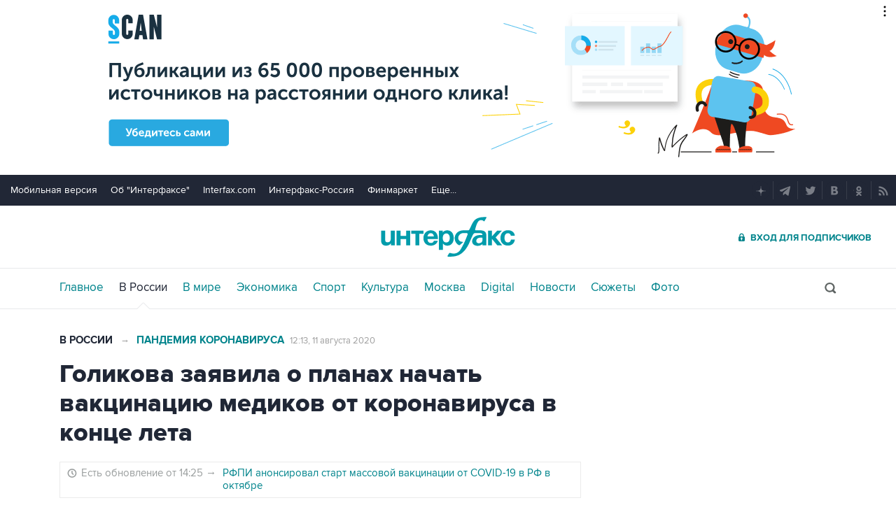

--- FILE ---
content_type: text/html; charset=utf-8
request_url: https://www.interfax.ru/russia/721249
body_size: 19373
content:

<!DOCTYPE html>
<html lang="ru" prefix="article: https://ogp.me/ns/article">
<head>
	<title>Голикова заявила о планах начать вакцинацию медиков от коронавируса в конце лета</title>
	<link rel="shortcut icon" href="https://www.interfax.ru/favicon.ico" type="image/x-icon">
	<link rel="icon" sizes="120x120" href="https://www.interfax.ru/touch-icon-iphone-retina.png" />
	<link rel="apple-touch-icon" href="https://www.interfax.ru/touch-icon-iphone.png">
	<link rel="apple-touch-icon" sizes="76x76" href="https://www.interfax.ru/touch-icon-ipad.png">
	<link rel="apple-touch-icon" sizes="120x120" href="https://www.interfax.ru/touch-icon-iphone-retina.png">
	<link rel="apple-touch-icon" sizes="152x152" href="https://www.interfax.ru/touch-icon-ipad-retina.png">
	<link rel="manifest" href="/manifest.json">
	<meta name="mobile-web-app-capable" content="yes">
	<meta name="apple-mobile-web-app-capable" content="yes">
	<meta name="application-name" content="Интерфакс" />
	<meta name="apple-mobile-web-app-title" content="Интерфакс">
	<meta name="theme-color" content="#009cab">
	<meta name="apple-mobile-web-app-status-bar-style" content="black-translucent">
	<meta name="msapplication-tooltip" content="Интерфакс Новости" />
	<meta name="msapplication-navbutton-color" content="#009cab" />
	<meta name="msapplication-starturl" content="./" />
	<meta name="msapplication-config" content="browserconfig.xml" />
	<meta http-equiv="Content-Type" content="text/html; charset=utf-8" />
	<meta http-equiv="X-UA-Compatible" content="IE=edge" />
	<meta name="viewport" content="width=device-width, initial-scale=1.0, user-scalable=yes" />
	<meta name="description" content="Интерфакс: Вице-премьер Татьяна Голикова заявила, что уже к концу августа в России может стартовать кампания по вакцинации медицинских работников новой российской вакциной от коронавирусной инфекции COVID-19." />
	
	<link rel="stylesheet" href="/css/default.css?v=3J4UWWcv61y4uuNmzEZPqHgw7U8AA_RKpRgy2etBrus">
	<link rel="stylesheet" href="/css/mobile.css?v=poXT3ToKiWpQnmU2bAdUwbGFDNOFYKZRXdxYSc25FrU" media="only screen and (max-width:759px)">
	<link rel="stylesheet" href="/css/desktop.css?v=EsYzywr-PgEKIwVgZ2H_PURZAX1Qg9U7dRPX47-JwTc" media="only screen and (min-width:760px)">
	<link rel="alternate" type="application/rss+xml" title="Интерфакс новости" href="https://www.interfax.ru/rss">
	
	<meta property="og:url" content="https://www.interfax.ru/russia/721249" />
	<meta property="og:description" content="Интерфакс: Вице-премьер Татьяна Голикова заявила, что уже к концу августа в России может стартовать кампания по вакцинации медицинских работников новой российской вакциной от коронавирусной инфекции COVID-19." />
	<meta property="og:site_name" content="Interfax.ru" />
	<meta property="og:locale" content="ru_RU" />
	<meta property="og:type" content="article" />
	<meta property="og:title" content="Голикова заявила о планах начать вакцинацию медиков от коронавируса в конце лета" />
	<meta property="og:image" content="https://www.interfax.ru/aspimg/721249.jpg" />
	<meta property="article:section" content="В России" />
	<meta property="article:published_time" content="2020-08-11T12:13+0300" />
	<meta name="twitter:title" content="Голикова заявила о планах начать вакцинацию медиков от коронавируса в конце лета" />
	<meta name="twitter:description" content="Интерфакс: Вице-премьер Татьяна Голикова заявила, что уже к концу августа в России может стартовать кампания по вакцинации медицинских работников новой российской вакциной от коронавирусной инфекции COVID-19." />
	<meta name="twitter:site" content="@interfax_news" />
	<meta name="twitter:url" content="https://www.interfax.ru/russia/721249" />
	<meta name="twitter:card" content="summary_large_image" />
	<meta name="twitter:image" content="https://www.interfax.ru/aspimg/721249.jpg" />
	<meta property="article:tag" content="Татьяна Голикова" />
	<meta property="article:tag" content="коронавирус" />
	<link rel="amphtml" href="https://www.interfax.ru/amp/721249" />
	<link rel="canonical" href="https://www.interfax.ru/russia/721249" />

</head>
<body data-pagetype="content_1448">
	<script>
		window.yaContextCb = window.yaContextCb || []
	</script>
	<script type="text/javascript">
		var cntimg = document.createElement("IMG");
		cntimg.src = "/cnt/" + cntParseReferer();
		function cntParseReferer() {
		var re = new RegExp("(http(s)?\\:\\/\\/)?([\\.\\-_0-9A-Za-z]{1,})(.*)");
		var m = re.exec(document.referrer);
		if (!m) return "";
		return encodeURI(m[3]).replace(/'/g, "%27") + "?" + encodeURI(m[4]).replace(/'/g, "%27");
		}
		var deferLoadJS_timer = []; function deferLoadJS(e, r, d) { d = d || 200; r = 'timer_' + Math.random(); deferLoadJS_timer[r] = setInterval(function () { !0 === window.interfax_scriptjs_loaded && (clearInterval(deferLoadJS_timer[r]), e()) }, d) }
		if (!Element.prototype.matches) { Element.prototype.matches = Element.prototype.msMatchesSelector || Element.prototype.webkitMatchesSelector; }
		Element.prototype.parents = function (e) { for (var t = [], n = this, o = void 0 !== e; null !== (n = n.parentElement);)n.nodeType === Node.ELEMENT_NODE && (o && !n.matches(e) || t.push(n)); return t };
	</script>
	<script>
		if (document.cookie.indexOf('showCovid=0') >= 0 && document.querySelector('[data-pagetype="defaultpage"]')) document.querySelector('html').classList.add('hideTimeline');
	</script>

<div id="pl420_ban110" data-content="webR"><div id="background"></div></div><div id="pl421_ban2370" data-content="webR"><style>
        #m_top  yatag {min-width:auto!important; }
        .height_up_ban > div {
            height: 250px; /*desktop*/
        }
        .height_up_ban_mob > div {
          display: none;
        }
        /*ширина страницы до которой применяется стиль*/
        @media only screen and (max-width:1023px) { 
            .height_up_ban  > div {
            display: none; /*пространство между*/
          }
        }
        /*ширина страницы до которой применяется стиль*/
        @media only screen and (max-width:639px) { 
            .height_up_ban_mob > div {
            display:block;
            height: 250px; /*mobile*/
          }
        }</style>
        
        <div class="mgrNo i_mobile_only  height_up_ban_mob">
        <!--AdFox START-->
        <!--roden-media-->
        <!--Площадка: Interfax / Сквозной / Перетяжка смартфоны-->
        <!--Категория: <не задана>-->
        <!--Тип баннера: Перетяжка 100%-->
        <div id="m_top" align="center"></div>
        <script>
         if (!document.querySelector('[data-pagetype = "nonchronicle"]')) {
            window.yaContextCb.push(()=>{
                Ya.adfoxCode.create({
        
                    ownerId: 173858,
                    containerId: 'm_top',
                    params: {
                        p1: 'cnxxu',
                            p2: 'hbts'
                },
        onStub: function() {console.log("Не пришел код мобильной перетяжки"); }
            }, ['phone'], {
                tabletWidth: 1023,
                phoneWidth: 639,
                isAutoReloads: true
          });
        });
        }
        </script>
        </div>
        
        <div class="i_desktop_only wr__fix height_up_ban"   style="margin: 0px auto;" >
        <!--AdFox START-->
        <!--roden-media-->
        <!--Площадка: Interfax / Сквозной / Перетяжка_декстоп-->
        <!--Категория: <не задана>-->
        <!--Тип баннера: Перетяжка 100%-->
            <div id="billboard" style="overflow-x:hidden;"></div>
            <script>
        
                window.yaContextCb.push(()=>{
                    var addClass = (function () {
                            if ('classList' in document.createElement('p')) {
                                return function (e, n) {
                                    e.classList.add(n)
                                }
                            }
                            return function (e, n) {
                                if (e.className.indexOf(n) !== -1) {
                                    return
                                }
                                n += ' ';
                                e.className += n;
                            }
                        })(),
                        fixBody = function () {
                            addClass(document.body, 'fix')
                        },
                        callBg = function () {
        
                        window.yaContextCb.push(()=>{
                                Ya.adfoxCode.createAdaptive({
                                ownerId: 173858,
                                containerId: 'background',
                                params: { p1: 'bscqd', p2: 'epdp' },
                                onRender: fixBody
                            }, ['desktop'], {
                                                                tabletWidth: 1399,
                                                                phoneWidth: 639,
                                                                isAutoReloads: true
                                                              });
                        });
                        }  
                    Ya.adfoxCode.createAdaptive({
                        ownerId: 173858,
                        containerId: 'billboard',
                        params: { p1: 'btpkl', p2: 'y' },
                        onError: callBg,
                        onStub: callBg,
                           onRender: function () { addClass(document.querySelector('[id*=_ban2370]'), 'wr__fix'); },
                        onLoad: function (d) {
                            if (d && d.bundleName === 'banner.background') {
                                fixBody()
                            } else {
                                callBg()
                            }
                        }
                    }, ['desktop'], {
                    tabletWidth: 1006,
                    phoneWidth: 639,
                    isAutoReloads: true
                });
            },
                );                
            </script>
        </div>
        
</div>
	<header>
		<div class="topmenu">
			<nav class="topmenu__links">
				<!--noindex--><a rel="nofollow" href="https://m.interfax.ru/">Мобильная версия</a><!--/noindex-->
				<!--noindex--><a rel="nofollow" href="https://group.interfax.ru/" target="_blank">Об "Интерфаксе"</a><!--/noindex-->
				<!--noindex--><a rel="nofollow" href="https://www.interfax.com/" target="_blank">Interfax.com</a><!--/noindex-->
				<!--noindex--><a rel="nofollow" href="https://www.interfax-russia.ru/" target="_blank">Интерфакс-Россия</a><!--/noindex-->
				<!--noindex--><a rel="nofollow" href="https://www.finmarket.ru/" target="_blank">Финмаркет</a><!--/noindex-->
				<span class="links__more">
					<span>Еще...</span>
					<span class="links__submenu">
						<!--noindex--><a rel="nofollow" href="https://www.interfax-russia.ru/tourism/" target="_blank">Туризм</a><!--/noindex-->
						<!--noindex--><a rel="nofollow" href="https://www.interfax-russia.ru/realty/" target="_blank">Недвижимость</a><!--/noindex-->
						<!--noindex--><a rel="nofollow" href="https://www.interfax-russia.ru/academia/" target="_blank">Образование</a><!--/noindex-->
						<a href="/events/">Мероприятия</a>
					</span>
				</span>
			</nav>
			<div class="topmenu__soc">
				<!--noindex--><a rel="nofollow" href="https://dzen.ru/interfax?favid=1114" target="_blank" class="topmenu__ya"></a><!--/noindex-->  <!--noindex--><a rel="nofollow" href="tg://resolve?domain=interfaxonline" target="_blank" class="topmenu__tg"></a><!--/noindex-->  <!--noindex--><a rel="nofollow" href="https://twitter.com/interfax_news" target="_blank" class="topmenu__tw"></a><!--/noindex-->  <!--noindex--><!--<a rel="nofollow" href="https://www.facebook.com/interfaxonline" target="_blank" class="topmenu__fb"></a>--><!--/noindex-->  <!--noindex--><a rel="nofollow" href="https://vkontakte.ru/interfaxru" target="_blank" class="topmenu__vk"></a><!--/noindex-->  <!--noindex--><a rel="nofollow" href="https://ok.ru/interfax" target="_blank" class="topmenu__ok"></a><!--/noindex-->  <!--noindex--><a rel="nofollow" href="/rss" target="_blank" class="topmenu__rss"></a><!--/noindex-->
			</div>
		</div>
		<div class="toplogo">
			<div class="toplogo__left-column">
				<div onclick="smartMenu()" id="smartMenuLink" class="hbut__menu"><div><span></span></div></div>
				<a href="/search/" class="hbut__search"></a>
			</div>
			<div>
				<div class="logo"><a href="/" title="Новости Интерфакс">Интерфакс</a></div>
				<img src="/img/printlogo.png" alt="Новости Интерфакс" class="logo__print">
			</div>
			<div>
				<div class="header__soc" data-type="socialbar" data-title="Голикова заявила о планах начать вакцинацию медиков от коронавируса в конце лета" data-url="https://www.interfax.ru/russia/721249">
					<span class="soc__tg" onclick="Social('tg',this)" title="Telegram"></span>
					<span class="soc__vk" onclick="Social('vk',this,true)" title="ВКонтакте"></span>
					<span class="soc__tw desktop_inline-block" onclick="Social('tw',this,true)" title="Twitter"></span>
					<div class="soc_nomore" onclick="this.className='soc_more';this.closest('.toplogo').classList.add('show-soc-more')">&bull;&bull;&bull;</div>
					<div class="soc_row">
						<span class="soc__tw mobile_inline-block" onclick="Social('tw',this,true)" title="Twitter"></span>
						<span class="soc__ok" onclick="Social('ok',this,true)" title="Одноклассники"></span>
						<span class="soc__wa" onclick="Social('wa',this)" title="WhatsApp"></span>
						<span class="soc__vb" onclick="Social('vb',this)" title="Viber"></span>
						<span class="soc__em" onclick="Social('em',this)" title="E-Mail"></span>
					</div>
				</div>
				<a href="https://www.ifax.ru/" class="but__enter"><span>Вход для подписчиков</span></a>
			</div>
		</div>
		<div class="toplinks">
			<nav>
				<ul>
		<li>
			<a href="/" title="Главные новости" tabindex="1" >Главное</a>
		</li>
		<li>
			<a href="/russia/" title="Новости в России" tabindex="2"  class="activeg">В России</a>
		</li>
		<li>
			<a href="/world/" title="Новости в мире" tabindex="2" >В мире</a>
		</li>
		<li>
			<a href="/business/" title="Новости экономики" tabindex="2" >Экономика</a>
		</li>
		<li>
			<a href="https://www.sport-interfax.ru/" title="Новости спорта" tabindex="2" >Спорт</a>
		</li>
		<li>
			<a href="/culture/" title="Новости культуры" tabindex="2" >Культура</a>
		</li>
						<li><div></div></li>
		<li>
			<a href="/moscow/" title="Новости Москвы" tabindex="2" >Москва</a>
		</li>
		<li>
			<a href="/digital/" title="Digital" tabindex="2" >Digital</a>
		</li>
		<li>
			<a href="/news/" title="Все новости Интерфакс" tabindex="2" >Новости</a>
		</li>
		<li>
			<a href="/story/" title="Новостные сюжеты" tabindex="2" ><span>Все</span> Сюжеты</a>
		</li>
		<li>
			<a href="/photo/" title="Фотогалереи" tabindex="2" ><span>Все</span> Фото</a>
		</li>
					<li>
						<!--noindex-->
						<a href="https://ifx.ru/ru/showcase?utm_source=interfax.ru" target="_blank" class="i_mobile_only">Подписка</a>
						<!--/noindex-->
					</li>
				</ul>

			</nav>
			<div class="searchSmall" onclick="this.className='search';setTimeout('document.search.phrase.focus()',300)">
				<form name="search" action="/search/">
					<input type="text" name="phrase" value="" autocomplete="off" onclick="if (document.getElementById('searchText').className == 'sTextShow') document.getElementById('searchText').className = 'sTextHide'" onkeydown="if(document.getElementById('searchText').className == 'sTextShow')document.getElementById('searchText').className = 'sTextHide'" onblur="if(this.value=='')document.getElementById('searchText').className = 'sTextShow';setTimeout('document.querySelector(\'.search\').className=\'searchSmall\'',300)">
					<input type="submit" value="" onclick="if (document.querySelector('header .search')) document.search.submit(); return false;">
					<span id="searchText" class="sTextShow">Поиск</span>
				</form>
			</div>
		</div>

	</header>


	<main>
	<div class="mainblock">
		<div class="leftside" itemscope itemtype="https://schema.org/NewsArticle">
			<div class="infinitblock" data-news="1069705,1069698,1069717,1069679,1069730,1069690">
				<aside class="textML">
					<a href="/russia/">В России</a>
						<span>&rarr;</span> <a href="/chronicle/novyj-koronavirus-v-kitae.html">Пандемия коронавируса</a>
					<br class="v320">
					<time datetime="2020-08-11T12:13">
						<a class="time" href="/news/2020/08/11">
							12:13, 11 августа 2020
						</a>
					</time>
				</aside>

				<article itemprop="articleBody">
					<h1 itemprop="headline">Голикова заявила о планах начать вакцинацию медиков от коронавируса в конце лета</h1>

					
	<aside class="textMUpdate">
		<div>Есть обновление от 14:25 <span>&rarr;</span></div>
		<div><a href="/russia/721279" title="РФПИ анонсировал старт массовой вакцинации от COVID-19 в РФ в октябре" tabindex="3">РФПИ анонсировал старт массовой вакцинации от COVID-19 в РФ в октябре</a></div>
	</aside>



<p>Москва. 11 августа. INTERFAX.RU - Вице-премьер Татьяна Голикова заявила, что уже к концу августа в России может стартовать кампания по вакцинации медицинских работников новой российской вакциной от коронавирусной инфекции COVID-19.</p>

<div class="wg_news at_e right" data-id="721241"><a class="e_sect" href="/russia/">В России</a><a class="e_img" href="/russia/721241" title="Россия первой в мире зарегистрировала вакцину от коронавируса"><img alt="Россия первой в мире зарегистрировала вакцину от коронавируса" src="https://www.interfax.ru/ftproot/textphotos/2020/08/11/vc160.jpg" /></a><time datetime="2020-08-11T11:35">11 августа 2020</time><a class="e_text" href="/russia/721241"><span>Россия первой в мире зарегистрировала вакцину от коронавируса</span>Читать подробнее</a></div>

<p>"Как только что мы обсуждали, очень надеемся, что в сентябре - либо в конце августа-сентябре уже начнет появляться вакцина, первой категорией для вакцинирования станут, как мы надеемся, медработники", - сказала Голикова во вторник на совещании президента России Владимира Путина с членами правительства РФ.</p>

<p>Ранее в ходе совещание Путин объявил, что Россия зарегистрировала <a href="https://www.interfax.ru/russia/721241" target="_blank">первую в мире вакцину</a> от коронавирусной инфекции. Вакцина будет производиться Центром имени Гамалеи и компанией "Биннофарм" в Зеленограде (входит в АФК "Система"). Разработку и производство вакцинного препарата финансирует Российский фонд прямых инвестиций (РФПИ). В Минздраве заявляют, что вакцина безопасна. В свою очередь, Путин заявил, что вакциной успешно привилась <a href="https://www.interfax.ru/russia/721245" target="_blank">одна из его дочерей</a>.</p>

<p>Временная регистрация первой российской вакцины от коронавируса выдана до 1 января, следует из государственного реестра лекарственных средств.</p>

<p>Также из него следует, что в этот же день планируется ввод ее в гражданский оборот.</p>

<p>Между тем глава центра Гамалеи Александр Гинцбург сообщил "Интерфаксу", что ввод вакцины в гражданский оборот в регионах начинается одновременно с третьей фазой ее испытаний в Москве, к которой уже готовы приступить.</p>
						

						<div itemprop="author" itemscope itemtype="https://schema.org/Organization" class="h"><meta itemprop="name" content="Интерфакс"></div>
									
					

						<link rel="image" itemprop="image" href="https://www.interfax.ru/aspimg/721249.jpg" />
					<meta itemprop="mainEntityOfPage" content="https://www.interfax.ru/russia/721249" />
					<meta itemprop="datePublished" content="2020-08-11T12:13:00" />
					<meta itemprop="dateModified" content="2020-08-11T12:05:00" />
					<div itemprop="publisher" itemscope itemtype="https://schema.org/Organization" class="h">
						<div itemprop="logo" itemscope itemtype="https://schema.org/ImageObject">
							<link rel="url" itemprop="url" href="https://www.interfax.ru/img/logo200.png" />
							<link rel="thumbnail" itemprop="thumbnail" href="https://www.interfax.ru/img/logo200.png" />
							<meta itemprop="width" content="200" />
							<meta itemprop="height" content="60" />
						</div>
						<meta itemprop="name" content="Интерфакс" />
						<link rel="url" itemprop="url" href="https://www.interfax.ru" />
					</div>
				</article>

				
<div class="slidePS">
	<h2><a href="/photo/4999" tabindex="3">Хроника коронавируса. Август.</a></h2>
	<span>33</span>
	<div class="psnBlock">
		<span onclick="photoSlider('left','.slidePS','.psBlock', this)" class="psArLeft"></span>
		<span onclick="photoSlider('right','.slidePS','.psBlock', this)" class="psArRight"></span>
		<div class="psBlock">
			<div>
					<a href="/photo/4999/50343" title="Венесуэльский доктор Хосе Брисуэла проходит дезинфекцию после проверки бессимптомных пациентов с COVID-19, помещенных на карантин в отеле в Каракасе" class="true">
						<img src="https://www.interfax.ru/ftproot/photos/photostory/2020/08/31/c160.jpg" alt="Венесуэльский доктор Хосе Брисуэла проходит дезинфекцию после проверки бессимптомных пациентов с COVID-19, помещенных на карантин в отеле в Каракасе">
					</a>
					<a href="/photo/4999/50342" title="В Газе из-за отключения электричества и локдауна парикмахеры вынуждены обслуживать клиентов на улице">
						<img src="https://www.interfax.ru/ftproot/photos/photostory/2020/08/31/vir160.jpg" alt="В Газе из-за отключения электричества и локдауна парикмахеры вынуждены обслуживать клиентов на улице">
					</a>
					<a href="/photo/4999/50337" title="28 августа. Почетный караул Малайзии провел репетицию парада в честь Дня независимости в медицинских масках.">
						<img src="https://www.interfax.ru/ftproot/photos/photostory/2020/08/28/tr/vir1_110.jpg" alt="28 августа. Почетный караул Малайзии провел репетицию парада в честь Дня независимости в медицинских масках.">
					</a>
					<a href="/photo/4999/50338" title="28 августа. Музей Метрополитен в Нью-Йорке вновь открылся для посетителей.">
						<img src="https://www.interfax.ru/ftproot/photos/photostory/2020/08/28/tr/vir2_110.jpg" alt="28 августа. Музей Метрополитен в Нью-Йорке вновь открылся для посетителей.">
					</a>
					<a href="/photo/4999/50284" title="27 августа. Министр спорта ЮАР разрешил возобновить боксерские спарринги в тренажерных залах после 153 дней карантина.">
						<img src="https://www.interfax.ru/ftproot/photos/photostory/2020/08/27/vir160.jpg" alt="27 августа. Министр спорта ЮАР разрешил возобновить боксерские спарринги в тренажерных залах после 153 дней карантина.">
					</a>
					<a href="/photo/4999/50272" title="26 августа. Подвиг медицинских работников в период пандемии коронавируса вдохновил уличных художников Мельбурна на новые работы.">
						<img src="https://www.interfax.ru/ftproot/photos/photostory/2020/08/26/vir1_110.jpg" alt="26 августа. Подвиг медицинских работников в период пандемии коронавируса вдохновил уличных художников Мельбурна на новые работы.">
					</a>
					<a href="/photo/4999/50243" title="25 августа. В южноафриканском Йоханнесбурге ученики школ вернулись в свои классы после пяти месяцев, проведенных дома в результате пандемии COVID-19.">
						<img src="https://www.interfax.ru/ftproot/photos/photostory/2020/08/25/cov160.jpg" alt="25 августа. В южноафриканском Йоханнесбурге ученики школ вернулись в свои классы после пяти месяцев, проведенных дома в результате пандемии COVID-19.">
					</a>
					<a href="/photo/4999/50255" title="25 августа. Египетский инженер-мехатроник Махмуд Эль-Куми изобрел робота, который способен проводить тесты ПЦР на COVID-19, измерять температуру тела, брать образцы крови, подавать напитки в ресторанах и проводить дезинфекцию.">
						<img src="https://www.interfax.ru/ftproot/photos/photostory/2020/08/25/vir2_110.jpg" alt="25 августа. Египетский инженер-мехатроник Махмуд Эль-Куми изобрел робота, который способен проводить тесты ПЦР на COVID-19, измерять температуру тела, брать образцы крови, подавать напитки в ресторанах и проводить дезинфекцию.">
					</a>
					<a href="/photo/4999/50232" title="24 августа. Хошиминский зоопарк столкнулся с сокращением числа посетителей из-за пандемии COVID-19.">
						<img src="https://www.interfax.ru/ftproot/photos/photostory/2020/08/24/vir2_110.jpg" alt="24 августа. Хошиминский зоопарк столкнулся с сокращением числа посетителей из-за пандемии COVID-19.">
					</a>
					<a href="/photo/4999/50231" title="21 августа. В аквапарке Ухани устроили водную вечеринку по случаю начала фестиваля электронной музыки, в которой приняли участие тысячи человек. Фотографии и видеозаписи мероприятия вызвали всеобщее возмущение.">
						<img src="https://www.interfax.ru/ftproot/photos/photostory/2020/08/24/vir1_110.jpg" alt="21 августа. В аквапарке Ухани устроили водную вечеринку по случаю начала фестиваля электронной музыки, в которой приняли участие тысячи человек. Фотографии и видеозаписи мероприятия вызвали всеобщее возмущение.">
					</a>
					<a href="/photo/4999/50182" title="20 августа. В Венесуэле официально подтверждено 35 697 случаев заражения коронавирусом, 297 заболевших умерли. На фото: &#xD;&#xA;юноша во время бесплатных уроков музыки в Культурном центре в Каракасе.">
						<img src="https://www.interfax.ru/ftproot/photos/photostory/2020/08/20/cov2_110.jpg" alt="20 августа. В Венесуэле официально подтверждено 35 697 случаев заражения коронавирусом, 297 заболевших умерли. На фото: &#xD;&#xA;юноша во время бесплатных уроков музыки в Культурном центре в Каракасе.">
					</a>
					<a href="/photo/4999/50178" title="20 августа. Медицинский центр Университета Амстердама обнаружил, что грудное молоко женщин, перенесших инфекцию Covid-19, содержит антитела против коронавируса.">
						<img src="https://www.interfax.ru/ftproot/photos/photostory/2020/08/20/cov1_110.jpg" alt="20 августа. Медицинский центр Университета Амстердама обнаружил, что грудное молоко женщин, перенесших инфекцию Covid-19, содержит антитела против коронавируса.">
					</a>
					<a href="/photo/4999/50157" title="19 августа. Индия остается на третьем месте по количеству больных. За минувшие сутки число заразившихся достигло 2 млн 767 тыс. 273, число летальных исходов - 52 тыс. 889, поправились более 2 млн.">
						<img src="https://www.interfax.ru/ftproot/photos/photostory/2020/08/19/vir160.jpg" alt="19 августа. Индия остается на третьем месте по количеству больных. За минувшие сутки число заразившихся достигло 2 млн 767 тыс. 273, число летальных исходов - 52 тыс. 889, поправились более 2 млн.">
					</a>
					<a href="/photo/4999/50144" title="18 августа. В Таиланде для соблюдения гражданами социальной дистанции в общественных местах наносят разметку.">
						<img src="https://www.interfax.ru/ftproot/photos/photostory/2020/08/17/1_foto1_110.jpg" alt="18 августа. В Таиланде для соблюдения гражданами социальной дистанции в общественных местах наносят разметку.">
					</a>
					<a href="/photo/4999/50128" title="17 августа. Число жертв коронавируса в США превысило 170 тысяч. С начала пандемии в Соединенных Штатах зафиксировано более 5,4 миллиона случаев заражения, излечились 1,8 миллиона человек.">
						<img src="https://www.interfax.ru/ftproot/photos/photostory/2020/08/17/vir160.jpg" alt="17 августа. Число жертв коронавируса в США превысило 170 тысяч. С начала пандемии в Соединенных Штатах зафиксировано более 5,4 миллиона случаев заражения, излечились 1,8 миллиона человек.">
					</a>
					<a href="/photo/4999/50127" title="14 августа. После ослабления карантинных ограничений в уругвайском Монтевидео открылся для посетителей театр Солис.">
						<img src="https://www.interfax.ru/ftproot/photos/photostory/2020/08/14/vir160.jpg" alt="14 августа. После ослабления карантинных ограничений в уругвайском Монтевидео открылся для посетителей театр Солис.">
					</a>
					<a href="/photo/4999/50088" title="13 августа. Начальная школа в центре Йоханнесбурга продолжает работу в условиях пандемии коронавируса, обеспечивая социальную дистанцию для школьников.">
						<img src="https://www.interfax.ru/ftproot/photos/photostory/2020/08/13/vir110.jpg" alt="13 августа. Начальная школа в центре Йоханнесбурга продолжает работу в условиях пандемии коронавируса, обеспечивая социальную дистанцию для школьников.">
					</a>
					<a href="/photo/4999/50070" title="12 августа. В США число случаев COVID-19 превысило 5 151 369. За сутки в стране выявлено 40 522 новых заражения короновирусной болезни.">
						<img src="https://www.interfax.ru/ftproot/photos/photostory/2020/08/12/cov160.jpg" alt="12 августа. В США число случаев COVID-19 превысило 5 151 369. За сутки в стране выявлено 40 522 новых заражения короновирусной болезни.">
					</a>
					<a href="/photo/4999/50022" title="11 августа. Пандемия коронавируса привела к резкому росту загрязнения окружающей среды одноразовыми масками для лица и защитными перчатками. На фото: чайка в порту Дувра, Великобритания.">
						<img src="https://www.interfax.ru/ftproot/photos/photostory/2020/08/11/foto1_110.jpg" alt="11 августа. Пандемия коронавируса привела к резкому росту загрязнения окружающей среды одноразовыми масками для лица и защитными перчатками. На фото: чайка в порту Дувра, Великобритания.">
					</a>
					<a href="/photo/4999/50023" title="11 августа. Россия первой в мире зарегистрировала вакцину от коронавирусной инфекции. Работы над созданием препарата финансирует РФПИ. Президент РФ Владимир Путин сообщил, что одна из его дочерей успешно привилась российской вакциной.">
						<img src="https://www.interfax.ru/ftproot/photos/photostory/2020/08/11/foto2_110.jpg" alt="11 августа. Россия первой в мире зарегистрировала вакцину от коронавирусной инфекции. Работы над созданием препарата финансирует РФПИ. Президент РФ Владимир Путин сообщил, что одна из его дочерей успешно привилась российской вакциной.">
					</a>
					<a href="/photo/4999/49991" title="10 августа. В Бразилии объявили траур по ста тысячам умерших от коронавируса. По числу инфицированных и летальных исходов страна занимает второе после США место в мире.">
						<img src="https://www.interfax.ru/ftproot/photos/photostory/2020/08/10/cov110.jpg" alt="10 августа. В Бразилии объявили траур по ста тысячам умерших от коронавируса. По числу инфицированных и летальных исходов страна занимает второе после США место в мире.">
					</a>
					<a href="/photo/4999/49967" title="7 августа. В Индии число случаев заражения коронавирусом превысило 2 млн. На фото: медицинский работник отдыхает перед погребением женщины, скончавшейся от COVID-19 на кладбище в Нью-Дели.">
						<img src="https://www.interfax.ru/ftproot/photos/photostory/2020/08/07/vir1_110.jpg" alt="7 августа. В Индии число случаев заражения коронавирусом превысило 2 млн. На фото: медицинский работник отдыхает перед погребением женщины, скончавшейся от COVID-19 на кладбище в Нью-Дели.">
					</a>
					<a href="/photo/4999/49944" title="6 августа. Спортивный зал филиппинского города Навотас переоборудовали в штаб по тестированию на COVID-19.">
						<img src="https://www.interfax.ru/ftproot/photos/photostory/2020/08/06/cov1_110.jpg" alt="6 августа. Спортивный зал филиппинского города Навотас переоборудовали в штаб по тестированию на COVID-19.">
					</a>
					<a href="/photo/4999/49945" title="6 августа. Токийские джентльменские клубы оборудовали защитными акриловыми экранами. Клиенты-мужчины сидят внутри, а женщины их развлекают, находясь за пределами купола.">
						<img src="https://www.interfax.ru/ftproot/photos/photostory/2020/08/06/cov2_110.jpg" alt="6 августа. Токийские джентльменские клубы оборудовали защитными акриловыми экранами. Клиенты-мужчины сидят внутри, а женщины их развлекают, находясь за пределами купола.">
					</a>
					<a href="/photo/4999/49953" title="6 августа. Индия остается на третьем месте по количеству больных. За минувшие сутки число заразившихся выросло на 56 282, достигнув 1 964 536, число летальных исходов за сутки увеличилось на 904 случая до 40 699, выздоровели более 1,3 млн.">
						<img src="https://www.interfax.ru/ftproot/photos/photostory/2020/08/06/cov3_110.jpg" alt="6 августа. Индия остается на третьем месте по количеству больных. За минувшие сутки число заразившихся выросло на 56 282, достигнув 1 964 536, число летальных исходов за сутки увеличилось на 904 случая до 40 699, выздоровели более 1,3 млн.">
					</a>
					<a href="/photo/4999/49939" title="5 августа. Собор Святого Михаила и Гудулы в Брюсселе украсила инсталляция &quot;Оригами для жизни&quot;. Акция придумана дизайнером Чарльзом Кайсином, чтобы помочь собрать средства в пользу бельгийской больницы Erasme.">
						<img src="https://www.interfax.ru/ftproot/photos/photostory/2020/08/05/cov110.jpg" alt="5 августа. Собор Святого Михаила и Гудулы в Брюсселе украсила инсталляция &quot;Оригами для жизни&quot;. Акция придумана дизайнером Чарльзом Кайсином, чтобы помочь собрать средства в пользу бельгийской больницы Erasme.">
					</a>
					<a href="/photo/4999/49902" title="4 августа. Музей Виктории и Альберта в Лондоне готовится к открытию после перерыва из-за пандемии коронавируса.">
						<img src="https://www.interfax.ru/ftproot/photos/photostory/2020/08/04/vir1_110.jpg" alt="4 августа. Музей Виктории и Альберта в Лондоне готовится к открытию после перерыва из-за пандемии коронавируса.">
					</a>
					<a href="/photo/4999/49869" title="3 августа. Из-за ограничений по количеству зрителей на трибунах любителям спидвея пришлось арендовать подъемные краны, чтобы наблюдать за соревнованиями в польском Люблине.">
						<img src="https://www.interfax.ru/ftproot/photos/photostory/2020/08/03/cov2_110.jpg" alt="3 августа. Из-за ограничений по количеству зрителей на трибунах любителям спидвея пришлось арендовать подъемные краны, чтобы наблюдать за соревнованиями в польском Люблине.">
					</a>
					<a href="/photo/4999/49868" title="3 августа. В Берлине прошла акция против COVID-ограничений.">
						<img src="https://www.interfax.ru/ftproot/photos/photostory/2020/08/03/cov1_110.jpg" alt="3 августа. В Берлине прошла акция против COVID-ограничений.">
					</a>
					<a href="/photo/4999/49874" title="2 августа. Театр &quot;Амазонас&quot; в бразильском Манаусе открывается после нескольких месяцев карантина.">
						<img src="https://www.interfax.ru/ftproot/photos/photostory/2020/08/03/cov7_110.jpg" alt="2 августа. Театр &quot;Амазонас&quot; в бразильском Манаусе открывается после нескольких месяцев карантина.">
					</a>
					<a href="/photo/4999/49871" title="2 августа. В Мексике на территории автокинотеатра прошла Воскресная месса.">
						<img src="https://www.interfax.ru/ftproot/photos/photostory/2020/08/03/cov4_110.jpg" alt="2 августа. В Мексике на территории автокинотеатра прошла Воскресная месса.">
					</a>
					<a href="/photo/4999/49873" title="1 августа. В некоторых жилых домах Мумбаи внутри лифтов установили губки с зубочистками, чтобы люди могли не прикасаться к кнопкам голыми руками.">
						<img src="https://www.interfax.ru/ftproot/photos/photostory/2020/08/03/cov6_110.jpg" alt="1 августа. В некоторых жилых домах Мумбаи внутри лифтов установили губки с зубочистками, чтобы люди могли не прикасаться к кнопкам голыми руками.">
					</a>
					<a href="/photo/4999/49870" title="1 августа. Куба является одной из немногих латиноамериканских стран, которым удалось сдержать новый коронавирус. Общее количество зараженных в стране около 2 646 человек.">
						<img src="https://www.interfax.ru/ftproot/photos/photostory/2020/08/03/cov3_110.jpg" alt="1 августа. Куба является одной из немногих латиноамериканских стран, которым удалось сдержать новый коронавирус. Общее количество зараженных в стране около 2 646 человек.">
					</a>
			</div>
		</div>
	</div>
	<div class="openphoto">
		<a href="/photo/4999/50343" title="Венесуэльский доктор Хосе Брисуэла проходит дезинфекцию после проверки бессимптомных пациентов с COVID-19, помещенных на карантин в отеле в Каракасе">
			<img src="https://www.interfax.ru/ftproot/photos/photostory/2020/08/31/c700.jpg" alt="Венесуэльский доктор Хосе Брисуэла проходит дезинфекцию после проверки бессимптомных пациентов с COVID-19, помещенных на карантин в отеле в Каракасе">
		</a>
	</div>
</div>
	
	
	

				<a href="/chronicle/novyj-koronavirus-v-kitae.html" class="incChron" tabindex="3">
	<span class="incChron_head">Хроника <span>09 января 2020 года &ndash; 23 декабря 2025 года</span></span>
	<span class="incChron_text">Пандемия коронавируса</span>
</a>


				
<div class="textMTags">
			<a href="/tags/%D0%A2%D0%B0%D1%82%D1%8C%D1%8F%D0%BD%D0%B0%20%D0%93%D0%BE%D0%BB%D0%B8%D0%BA%D0%BE%D0%B2%D0%B0/" tabindex="3">Татьяна Голикова</a>
			<a href="/tags/%D0%BA%D0%BE%D1%80%D0%BE%D0%BD%D0%B0%D0%B2%D0%B8%D1%80%D1%83%D1%81/" tabindex="3">коронавирус</a>
</div>
				

				<div class="group-btns">
	<!--noindex-->
	<a href="https://ifx.ru/ru/showcase?utm_source=interfax.ru" target="_blank" class="group-btns__ifx"><span>Купить подписку на профессиональную ленту</span></a>
	<!--/noindex-->
	<label class="group-btns__mail group-btns__mail-content" for="modalss"><span>Подписаться на рассылку главных новостей сайта</span></label>
	<a href="tg://resolve?domain=interfaxonline" target="_blank" class="group-btns__tg"><span>Получать оперативные новости в официальном канале</span></a>
</div>
				<div class="textMMat">
	<h2 class="title__v1">Новости по теме</h2>
		<div>
			<time datetime="2020-08-11T11:47:00">11 августа 2020 года 11:47</time>
			
			<a href="/russia/721245" tabindex="3">
				<h3>Одна из дочерей Путина сделала прививку от коронавируса</h3>
			</a>
		</div>
		<div>
			<time datetime="2020-08-11T11:35:00">11 августа 2020 года 11:35</time>
			
			<a href="/russia/721241" tabindex="3">
				<h3>Россия первой в мире зарегистрировала вакцину от коронавируса</h3>
			</a>
		</div>
</div>
	


				<div id="pl487_ban2382" data-content="webR"><!-- Yandex.RTB R-A-250544-147 -->
<div id="yandex_rtb_R-A-250544-147" class='i_desktop_only'></div>
<script>
window.yaContextCb.push(() => {
    Ya.Context.AdvManager.render({
        "blockId": "R-A-250544-147",
        "renderTo": "yandex_rtb_R-A-250544-147"
    })
})
</script>

<!-- Yandex.RTB R-A-250544-148 -->
<div id="yandex_rtb_R-A-250544-148"  class="i_mobile_only center_mob"></div>
<script>
window.yaContextCb.push(() => {
    Ya.Context.AdvManager.render({
        "blockId": "R-A-250544-148",
        "renderTo": "yandex_rtb_R-A-250544-148"
    })
})
</script>


</div>
				
			</div>

		</div>
		<aside class="rightside">
			<div class="stickyBlock sticky_on infinitAside"></div>
		</aside>
	</div>

	<div id="nabberScript" style="display:none;">
		<noindex>
			<div id="pl591_ban225" data-content="webR"><style>
.rightside .yatag_right_ban > div >  yatag > yatag {justify-content: left !important;}
</style>

<div data-stickylength="700">
<!--AdFox START-->
<!--roden-media-->
<!--Площадка: Interfax / 240x400 / 240x400_внутренние-->
<!--Категория: <не задана>-->
<!--Тип баннера: 240x400js-->
    <div id="adfox_preid" data-type="webrwrap" class="yatag_right_ban"></div>
    <noscript>
              window.yaContextCb.push(function(){
                    var bancont = document.querySelector('[id*=_ban225] #adfox_preid'); // контейнер, в который будет добавлен баннер
                    var randname = Math.random(); // случайное число
                    bancont.setAttribute('id', 'adfox_' + randname);  // установка нового ID контейнеру
                    if (bancont != null) {
                        setTimeout (function() {(Ya.adfoxCode.createScroll({
                            ownerId: 173858,
                            containerId: 'adfox_' + randname, /* новый ID контейнера */
                            params: {
		            p1: 'bwvwe',
		            p2: 'emwl',
                            puid1: '',
                            puid2: '',
                            puid3: '',
                            },
                        onStub: function() { document.querySelector('[id="adfox_'+randname +'"]').setAttribute('data-show','false');
                            deferLoadJS(function() {
                                infinitBanOnStub(randname);
                            },'infinitBanOnStub');  }
                    }, ['desktop'], {
                    tabletWidth: 1023,
                    phoneWidth: 759,
                    isAutoReloads: false
                        })
                        )},
// Для исключения показа некорректных баннеров с задвоенным эдфокс-id (с таймаутом 1 сек. проверяется, есть ли задвоение id. и если есть, то контейнер скрывается и вызывается следующий баннер в инфинит скролле)
                        setTimeout(function() {
				if (document.querySelector('[id="adfox_' + randname + '"] [id^="adfox_"]')) {
// присвоение аттрибута data-show = false для первого (внешнего) контейнера 
					document.querySelector('[id="adfox_'+randname +'"]').setAttribute('data-show','false');
// присвоение аттрибута data-show = false для второго (внутреннего) контейнера
					document.querySelector('[id="adfox_' + randname + '"] [id^="adfox_"]').setAttribute('data-show','false');
							  deferLoadJS(function() {
									infinitBanOnStub(randname);
							  },'infinitBanOnStub');
				}
                  }, 1000),700);                       
        };
    }) 
</noscript>
</div>
</div>
			<div id="pl592_ban231" data-content="webR"><div  class="mgrBot">
<!--AdFox START-->
<!--roden-media-->
<!--Площадка: Interfax / Сквозной / ТГБ справа-->
<!--Категория: <не задана>-->
<!--Тип баннера: ТГБ 2-->
    <div id="adfox_preid" data-type="webrwrap"></div>
    <noscript>
          window.yaContextCb.push(function(){
                var bancont = document.querySelector('[id*=_ban231] #adfox_preid'); // контейнер, в который будет добавлен баннер
                var randname = Math.random(); // случайное число
                bancont.setAttribute('id', 'adfox_' + randname);  // установка нового ID контейнеру
                if (bancont != null) {
                       Ya.adfoxCode.createScroll({
                        ownerId: 173858,
                        containerId: 'adfox_' + randname, /* новый ID контейнера */
                        params: {
                            p1: 'cecto',
                            p2: 'emxu',
                            puid1: '',
                            puid2: '',
                            puid3: ''
                            },
                        onStub: function() { document.querySelector('[id="adfox_'+randname +'"]').setAttribute('data-show','false');
                            deferLoadJS(function() {
                                infinitBanOnStub(randname);
                            },'infinitBanOnStub');  },
			onRender: function () {           
			    var currentMainblock = document.querySelector('[id="adfox_' + randname + '"]').parents('.mainblock');            
				if (currentMainblock.length != 0) {              
					if (typeof (theEqualizer) == 'function') setTimeout(function () { theEqualizer(currentMainblock[0]) }, 200);            
			}           }
                    }, ['desktop'], {
                    tabletWidth: 1023,
                    phoneWidth: 759,
                    isAutoReloads: false
                        });
            }
          });
</noscript>
</div></div>
			
		</noindex>
	</div>

	<div class="mainblock">
		<div class="leftside">
			<a href="/russia/"><h2 class="title__v1">Новости</h2></a>
			<div class="timeline timeline_v2">
									<div class="timeline__text">
						<time datetime="2026-01-27T16:48">27 января, 16:48</time>
						<a href="/russia/1069718" title="За год по запросам Москальковой в РФ был возвращен 1851 российский военнопленный" tabindex="5"><h3>За год по запросам Москальковой в РФ был возвращен 1851 российский военнопленный</h3></a>
					</div>
					<div class="timeline__photo">
						<time datetime="2026-01-27T16:31">27 января, 16:31</time>
						<a href="/russia/1069711" title="Власти РФ прорабатывают индексацию тарифов &quot;Почты России&quot; с сохранением льгот" tabindex="5"><h3>Власти РФ прорабатывают индексацию тарифов &quot;Почты России&quot; с сохранением льгот</h3></a>
						<a href="/russia/1069711" class="timeline_photo"><img src="https://www.interfax.ru/ftproot/textphotos/2026/01/27/poch700.jpg" alt="Власти РФ прорабатывают индексацию тарифов &quot;Почты России&quot; с сохранением льгот" loading="lazy"></a>
					</div>
					<div class="timeline__photo">
						<time datetime="2026-01-27T16:03">27 января, 16:03</time>
						<a href="/russia/1069705" title="Электроснабжение Мурманска восстановлено в полном объеме" tabindex="5"><h3>Электроснабжение Мурманска восстановлено в полном объеме</h3></a>
						<a href="/russia/1069705" class="timeline_photo"><img src="https://www.interfax.ru/ftproot/textphotos/2026/01/27/dc700.jpg" alt="Электроснабжение Мурманска восстановлено в полном объеме" loading="lazy"></a>
					</div>
					<div class="timeline__text">
						<time datetime="2026-01-27T15:39">27 января, 15:39</time>
						<a href="/russia/1069701" title="Басманный суд заочно рассмотрит дело Юлии Тимошенко, обвиняемой в фейках о ВС РФ" tabindex="5"><h3>Басманный суд заочно рассмотрит дело Юлии Тимошенко, обвиняемой в фейках о ВС РФ</h3></a>
					</div>
					<div class="timeline__text">
						<time datetime="2026-01-27T15:08">27 января, 15:08</time>
						<a href="/russia/1069695" title="&quot;Почту России&quot; могут докапитализировать для снижения долга" tabindex="5"><h3>&quot;Почту России&quot; могут докапитализировать для снижения долга</h3></a>
					</div>
					<div class="timeline__photo">
						<time datetime="2026-01-27T13:05">27 января, 13:05</time>
						<a href="/russia/1069668" title="В НПО Лавочкина подсчитали, что размещение АЭС на Луне потребует трех пусков в 2033-2035 годах" tabindex="5"><h3>В НПО Лавочкина подсчитали, что размещение АЭС на Луне потребует трех пусков в 2033-2035 годах</h3></a>
						<a href="/russia/1069668" class="timeline_photo"><img src="https://www.interfax.ru/ftproot/textphotos/2026/01/27/moon700.jpg" alt="В НПО Лавочкина подсчитали, что размещение АЭС на Луне потребует трех пусков в 2033-2035 годах" loading="lazy"></a>
					</div>
					<div class="timeline__text">
						<time datetime="2026-01-27T12:49">27 января, 12:49</time>
						<a href="/russia/1069665" title="Задержана экс-замгубернатора Кубани Анна Минькова" tabindex="5"><h3>Задержана экс-замгубернатора Кубани Анна Минькова</h3></a>
					</div>
					<div class="timeline__text">
						<time datetime="2026-01-27T12:26">27 января, 12:26</time>
						<a href="/russia/1069662" title="Военные РФ нанесли удары по используемой в интересах ВСУ энергоинфраструктуре Украины" tabindex="5"><h3>Военные РФ нанесли удары по используемой в интересах ВСУ энергоинфраструктуре Украины</h3></a>
					</div>
					<div class="timeline__photo">
						<time datetime="2026-01-27T12:08">27 января, 12:08</time>
						<a href="/russia/1069658" title="Продажи электромобиля &quot;Атом&quot; начнутся весной" tabindex="5"><h3>Продажи электромобиля &quot;Атом&quot; начнутся весной</h3></a>
						<a href="/russia/1069658" class="timeline_photo"><img src="https://www.interfax.ru/ftproot/textphotos/2026/01/27/h700.jpg" alt="Продажи электромобиля &quot;Атом&quot; начнутся весной" loading="lazy"></a>
					</div>
					<div class="timeline__text">
						<time datetime="2026-01-27T10:53">27 января, 10:53</time>
						<a href="/russia/1069647" title="Профессора ДВФУ арестовали во Владивостоке по делу о наркотиках" tabindex="5"><h3>Профессора ДВФУ арестовали во Владивостоке по делу о наркотиках</h3></a>
					</div>


			</div>
		</div>
		<aside class="rightside">
			<div class="stickyBlock sticky_on infinitAside"></div>
		</aside>
	</div>

	
<div class="ecoMO">
	<span class="title__v1">Хроники событий</span>
	<div class="slider-container">
		<div class="slider-wrapper">
				<div class="slider-slide">
						<a href="/chronicle/voennaya-operacziya-ssha-v-venesuele.html" class="mo_img" title="Военная операция США в Венесуэле">
							<img src="https://www.interfax.ru/ftproot/textphotos/2026/01/03/700ht_Vene.jpg" alt="Военная операция США в Венесуэле">
						</a>
					<a href="/chronicle/voennaya-operacziya-ssha-v-venesuele.html" class="mo_title">Военная операция США в Венесуэле </a>
					<a href="/chronicle/voennaya-operacziya-ssha-v-venesuele.html" class="mo_all">129 материалов</a>
				</div>
				<div class="slider-slide">
						<a href="/chronicle/voennaya-operacziya-na-ukraine.html" class="mo_img" title="Военная операция на Украине">
							<img src="https://www.interfax.ru/ftproot/textphotos/2022/02/24/va7.jpg" alt="Военная операция на Украине">
						</a>
					<a href="/chronicle/voennaya-operacziya-na-ukraine.html" class="mo_title">Военная операция на Украине </a>
					<a href="/chronicle/voennaya-operacziya-na-ukraine.html" class="mo_all">8255 материалов</a>
				</div>
				<div class="slider-slide">
						<a href="/chronicle/umershie-znamenitosti.html" class="mo_img" title="Умершие знаменитости">
							<img src="https://www.interfax.ru/ftproot/textphotos/2019/09/04/po700.jpg" alt="Умершие знаменитости">
						</a>
					<a href="/chronicle/umershie-znamenitosti.html" class="mo_title">Умершие знаменитости </a>
					<a href="/chronicle/umershie-znamenitosti.html" class="mo_all">424 материалов</a>
				</div>
				<div class="slider-slide">
						<a href="/chronicle/protesty-v-irane.html" class="mo_img" title="Протесты в Иране">
							<img src="https://www.interfax.ru/ftproot/textphotos/2026/01/11/iranpr700.jpg" alt="Протесты в Иране">
						</a>
					<a href="/chronicle/protesty-v-irane.html" class="mo_title">Протесты в Иране </a>
					<a href="/chronicle/protesty-v-irane.html" class="mo_all">59 материалов</a>
				</div>
				<div class="slider-slide">
						<a href="/chronicle/obostrenie-palestino-izrailskogo-konflikta.html" class="mo_img" title="Обострение палестино-израильского конфликта">
							<img src="https://www.interfax.ru/ftproot/photos/photostory/2023/10/07/israel.jpg" alt="Обострение палестино-израильского конфликта">
						</a>
					<a href="/chronicle/obostrenie-palestino-izrailskogo-konflikta.html" class="mo_title">Обострение палестино-израильского конфликта </a>
					<a href="/chronicle/obostrenie-palestino-izrailskogo-konflikta.html" class="mo_all">2509 материалов</a>
				</div>
				<div class="slider-slide">
						<a href="/chronicle/inflyacziya-v-rossii.html" class="mo_img" title="Инфляция в России">
							<img src="https://www.interfax.ru/ftproot/textphotos/2024/11/29/cenn700.jpg" alt="Инфляция в России">
						</a>
					<a href="/chronicle/inflyacziya-v-rossii.html" class="mo_title">Инфляция в России </a>
					<a href="/chronicle/inflyacziya-v-rossii.html" class="mo_all">128 материалов</a>
				</div>
				<div class="slider-slide">
						<a href="/chronicle/diplomaticheskoe-protivostoyanie.html" class="mo_img" title="Дипломатическое противостояние">
							<img src="https://www.interfax.ru/ftproot/textphotos/2021/04/23/der700.jpg" alt="Дипломатическое противостояние">
						</a>
					<a href="/chronicle/diplomaticheskoe-protivostoyanie.html" class="mo_title">Дипломатическое противостояние </a>
					<a href="/chronicle/diplomaticheskoe-protivostoyanie.html" class="mo_all">239 материалов</a>
				</div>
				<div class="slider-slide">
						<a href="/chronicle/napadeniya-v-shkolah.html" class="mo_img" title="Нападения в школах и вузах">
							<img src="https://www.interfax.ru/ftproot/textphotos/2019/08/08/ker700.jpg" alt="Нападения в школах и вузах">
						</a>
					<a href="/chronicle/napadeniya-v-shkolah.html" class="mo_title">Нападения в школах и вузах </a>
					<a href="/chronicle/napadeniya-v-shkolah.html" class="mo_all">254 материалов</a>
				</div>
				<div class="slider-slide">
						<a href="/chronicle/gibel-mladenczev-v-novokuzneczkoj-bolnicze.html" class="mo_img" title="Гибель младенцев в новокузнецкой больнице">
							<img src="https://www.interfax.ru/ftproot/textphotos/2026/01/13/k.jpg" alt="Гибель младенцев в новокузнецкой больнице">
						</a>
					<a href="/chronicle/gibel-mladenczev-v-novokuzneczkoj-bolnicze.html" class="mo_title">Гибель младенцев в новокузнецкой больнице </a>
					<a href="/chronicle/gibel-mladenczev-v-novokuzneczkoj-bolnicze.html" class="mo_all">18 материалов</a>
				</div>
				<div class="slider-slide">
						<a href="/chronicle/ubijstvo-nachalnika-vojsk-rhbz-kirillova.html" class="mo_img" title="Убийство начальника войск РХБЗ Кириллова">
							<img src="https://www.interfax.ru/ftproot/textphotos/2024/12/19/g700.jpg" alt="Убийство начальника войск РХБЗ Кириллова">
						</a>
					<a href="/chronicle/ubijstvo-nachalnika-vojsk-rhbz-kirillova.html" class="mo_title">Убийство начальника войск РХБЗ Кириллова </a>
					<a href="/chronicle/ubijstvo-nachalnika-vojsk-rhbz-kirillova.html" class="mo_all">18 материалов</a>
				</div>
				<div class="slider-slide">
						<a href="/chronicle/putin-pryamaya-liniya-2025.html" class="mo_img" title="Путин: &quot;Прямая линия - 2025&quot;">
							<img src="https://www.interfax.ru/ftproot/textphotos/2025/12/17/hr.jpg" alt="Путин: &quot;Прямая линия - 2025&quot;">
						</a>
					<a href="/chronicle/putin-pryamaya-liniya-2025.html" class="mo_title">Путин: &quot;Прямая линия - 2025&quot; </a>
					<a href="/chronicle/putin-pryamaya-liniya-2025.html" class="mo_all">57 материалов</a>
				</div>
		</div>
		<button type="button" class="slider-button prev" onclick="slide('left')">&#10094;</button>
		<button type="button" class="slider-button next" onclick="slide('right')">&#10095;</button>
	</div>
</div>

</main>



<div id="pl430_ban2381" data-content="webR"><!-- Yandex.RTB R-A-250544-141 -->
<div id="yandex_rtb_R-A-250544-141"></div>
<script>
if (/Android|webOS|iPhone|iPad|iPod|BlackBerry|IEMobile|Opera Mini/i.test(navigator.userAgent)) {
    window.yaContextCb.push(() => {
        Ya.Context.AdvManager.render({
            "blockId": "R-A-250544-141",
            "renderTo": "yandex_rtb_R-A-250544-141",
            "type": "feed",
"feedCardCount": 9
        })
    })
}
</script>

<!--AdFox START-->
<!--roden-media-->
<!--Площадка: Interfax / Сквозной / 100%х300_низ страницы_Десктоп-->
<!--Категория: <не задана>-->
<!--Тип баннера: 100%х300_низ страницы ИФ-->
<div id="adfox_151134909289778715" class="i_desktop_only  wr__fix yatag_foot_ban"></div>
<script>
	window.yaContextCb.push(()=>{
		Ya.adfoxCode.createScroll({
		        ownerId: 173858,
			containerId: 'adfox_151134909289778715',
			        params: {
			            p1: 'bsqgh',
			            p2: 'exmr',
			            puid1: '',
			            puid2: '',
			            puid3: ''
			        },
		        onRender: function() { document.querySelector('[id*=_ban2381]').classList.add('wr__fix'); }
		    }, ['desktop'], {
		        tabletWidth: 1023,
		        phoneWidth: 760,
		        isAutoReloads: true
		  });
});		
</script></div><div id="pl452_ban2383" data-content="webR"><!--AdFox START-->
<!--roden-media-->
<!--Площадка: EX_interfax.ru (new) / Desktop / FloorAd (десктоп) 17.09.2024-->
<!--Категория: <не задана>-->
<!--Тип баннера: floorad_desktop-->
<div id="adfox_172656368339445627"></div>
<script>
function adStart() {
    window.yaContextCb.push(()=>{
        Ya.adfoxCode.create({
            ownerId: 173858,
            containerId: 'adfox_172656368339445627',
            type: 'floorAd',
            platform: 'desktop',
            params: {
                p1: 'deayp',
                p2: 'hjsy'
            }
        })
    })
}
setTimeout(adStart, 11000);
</script>

<!--Тип баннера: floorad_mobile-->
<div id="adfox_172674156096085627" class="floarad-mob"></div>
<script>
var height_l = window.screen.height; 
var height_w = window.innerHeight;
 if (height_l > 810) {
	function adStart() {
    		window.yaContextCb.push(()=>{
		Ya.adfoxCode.create({
			ownerId: 173858,
			containerId: 'adfox_172674156096085627',
			type: 'floorAd',
			platform: 'touch',
			params: {
				p1: 'cvjnt',
                		p2: 'gomz'
			}
		})
	})
  }
  setTimeout(adStart, 15000);
}
</script>
</div><div id="pl422_ban207" data-content="webR"><!--AdFox START-->
<!--roden-media-->
<!--Площадка: Interfax / Сквозной / Фулл_мобильные-->
<!--Категория: <не задана>-->
<!--Тип баннера: Fullscreen мобильные-->
<div id="adfox_149018851283239860"></div>
<script>
     window.yaContextCb.push(()=>{
	Ya.adfoxCode.createAdaptive({
        ownerId: 173858,
        containerId: 'adfox_149018851283239860',
        params: {
            p1: 'bscqp',
            p2: 'fdho',
            puid1: '',
            puid2: '',
            puid3: ''
        }
    }, ['tablet', 'phone'], {
        tabletWidth: 1024,
        phoneWidth: 780,
        isAutoReloads: false
    });
});
</script>

<!--AdFox START-->
<!--roden-media-->
<!--Площадка: Interfax / Сквозной / Фулл_десктоп-->
<!--Категория: <не задана>-->
<!--Тип баннера: FullScreen-->
<div id="adfox_149018844016517580"></div>
<script>
     window.yaContextCb.push(()=>{
	Ya.adfoxCode.createAdaptive({
        ownerId: 173858,
        containerId: 'adfox_149018844016517580',
        params: {
            p1: 'bscqh',
            p2: 'enli',
            puid1: '',
            puid2: '',
            puid3: ''
        }
    }, ['desktop'], {
        tabletWidth: 1024,
        phoneWidth: 780,
        isAutoReloads: false
    });
});
</script></div>
	<footer data-timerdefault="30000">
		<div>
			<div class="footerMenu">
				<a href="/contacts">Контакты</a>
				<!--noindex--><a href="https://group.interfax.ru" rel="nofollow">Об "Интерфаксе"</a><!--/noindex-->
				<a href="/presscenter/">Пресс-центр</a>
				<!--noindex--><a href="https://group.interfax.ru/career/vacancies/" target="_blank" rel="nofollow">Вакансии</a><!--/noindex-->
				<!--noindex--><a href="/advertinfo" rel="nofollow">Реклама на сайте</a><!--/noindex-->
				<a href="/events/">Мероприятия</a>
			</div>
			<div class="footerLine">&nbsp;</div>
			<div class="fCright">
				<a href="https://www.interfax.ru"></a>
				<span>
					Copyright © 1991&mdash;2026 Interfax. Все права защищены. Сетевое издание "Интерфакс.ру". Свидетельство о регистрации СМИ ЭЛ № ФС 77 - 84928 выдано Федеральной службой по надзору в сфере связи, информационных технологий и массовых коммуникаций (Роскомнадзор) 21.03.2023. Вся информация, размещенная на данном веб-сайте, предназначена только для персонального пользования и не подлежит дальнейшему воспроизведению и/или распространению в какой-либо форме, иначе как с письменного разрешения Интерфакса.<br>
					Сайт Interfax.ru (далее – сайт) использует файлы cookie. Продолжая работу с сайтом, Вы соглашаетесь на сбор и последующую <!--noindex--><a href="/cookie" rel="nofollow" target="_blank">обработку файлов cookie</a>.<!--/noindex-->
				</span>
			</div>
			<div style="clear: both;"></div>
			<div class="f1">
				<h2 class="fHeader"><!--noindex--><a rel="nofollow" href="https://group.interfax.ru" target="_blank">Продукты информационной группы "Интерфакс"</a><!--/noindex--></h2>
				<div class="f1_1">
					<div>Информация о компаниях, товарах и людях</div>
					<h3><a href="https://www.spark-interfax.ru/" target="_blank">СПАРК</a></h3>
					<h3><!--noindex--><a rel="nofollow" href="https://xco.news/" target="_blank">X-Compliance</a><!--/noindex--></h3>
					<h3><!--noindex--><a rel="nofollow" href="https://scout.interfax.ru/" target="_blank">СКАУТ</a><!--/noindex--></h3>
					<h3><!--noindex--><a rel="nofollow" href="https://marker-interfax.ru/" target="_blank">Маркер</a><!--/noindex--></h3>
					<h3><!--noindex--><a rel="nofollow" href="https://tp.interfax.ru/" target="_blank">АСТРА</a><!--/noindex--></h3>

				</div>
				<div class="f1_2">
					<div>Новости и рынки</div>
					<h3><!--noindex--><a rel="nofollow" href="https://ifx.ru/ru/showcase?utm_source=interfax.ru" target="_blank">Новости "Интерфакса"</a><!--/noindex--></h3>
					<h3><a href="https://www.scan-interfax.ru/" target="_blank">СКАН</a></h3>
					<h3><!--noindex--><a rel="nofollow" href="https://rudata.info/" target="_blank">RU Data</a><!--/noindex--></h3>
					<h3><!--noindex--><a rel="nofollow" href="https://www.e-disclosure.ru/" target="_blank">Центр раскрытия корпоративной информации</a><!--/noindex--></h3>
					<span>
						<!--noindex--><a href="https://dzen.ru/interfax?favid=1114" target="_blank" rel="nofollow" class="i9" title="Читайте нас в Дзен"></a><!--/noindex-->  <!--noindex--><a href="tg://resolve?domain=interfaxonline" target="_blank" rel="nofollow" class="i8" title="Интерфакс в Telegram"></a><!--/noindex-->  <!--noindex--><a href="https://twitter.com/interfax_news" target="_blank" rel="nofollow" class="i1" title="Интерфакс в Twitter"></a><!--/noindex-->  <!--noindex--><!--<a href="https://www.facebook.com/interfaxonline" target="_blank" rel="nofollow" class="i2" title="Интерфакс в Facebook"></a>--><!--/noindex-->  <!--noindex--><a href="https://vkontakte.ru/interfaxru" target="_blank" rel="nofollow" class="i3" title="Интерфакс в ВКонтакте"></a><!--/noindex-->  <a href="/rss" class="i6" title="RSS поток Интерфакс.ру"></a>   <!--noindex--><a href="https://ok.ru/interfax" target="_blank" rel="nofollow" class="i7" title="Интерфакс в Одноклассниках"></a><!--/noindex-->
					</span>
				</div>
			</div>
			<div class="f2">
				<div class="f2_1">Обнаружили ошибку на сайте? Выделите фрагмент текста с ошибкой и нажмите <span class="spell">Ctrl + Enter</span>.</div>
				<div class="f2_2">
					<span>&nbsp;&nbsp;</span>
					<!--LiveInternet counter-->
					<script>new Image().src = "//counter.yadro.ru/hit;interfax?r" + escape(document.referrer) + ((typeof (screen) == "undefined") ? "" : ";s" + screen.width + "*" + screen.height + "*" + (screen.colorDepth ? screen.colorDepth : screen.pixelDepth)) + ";u" + escape(document.URL) + ";h" + escape(document.title.substring(0, 80)) + ";" + Math.random();</script>
					<!--noindex-->
					<a href="https://www.liveinternet.ru/click;interfax" target="_blank" rel="nofollow">
						<img src="//counter.yadro.ru/logo;interfax?14.6" title="LiveInternet: показано число просмотров за 24 часа, посетителей за 24 часа и за сегодня" alt="" width="88" height="31" />
					</a>
					<!--/noindex-->
					<!--/LiveInternet-->
					<!-- tns-counter.ru -->
					<script>
						var img = new Image();
						img.src = '//www.tns-counter.ru/V13a***R>' + document.referrer.replace(/\*/g, '%2a') + '*finmarket_ru/ru/CP1251/tmsec=interfax_total/' + (Math.random() * 1E9 | 0);
					</script>
					<noscript>
						<img src="//www.tns-counter.ru/V13a****finmarket_ru/ru/CP1251/tmsec=interfax_total/1032373383" width="1" height="1" alt="" />
					</noscript>
					<!--/ tns-counter.ru -->
					<!-- Yandex.Metrika counter -->
					<script type="text/javascript">
						(function (m, e, t, r, i, k, a) {
						m[i] = m[i] || function () { (m[i].a = m[i].a || []).push(arguments) };
						m[i].l = 1 * new Date(); k = e.createElement(t), a = e.getElementsByTagName(t)[0], k.async = 1, k.src = r, a.parentNode.insertBefore(k, a)
						})
						(window, document, "script", "https://mc.yandex.ru/metrika/tag.js", "ym");

						ym(22006243, "init", {
						id: 22006243,
						clickmap: true,
						trackLinks: true,
						accurateTrackBounce: true,
						webvisor: true
						});
					</script>
					<noscript><div><img src="https://mc.yandex.ru/watch/22006243" style="position:absolute; left:-9999px;" alt="" /></div></noscript>
					<!-- /Yandex.Metrika counter -->
					<!-- Top.Mail.Ru counter -->
					<script type="text/javascript">
						var _tmr = window._tmr || (window._tmr = []);
						_tmr.push({ id: "3135939", type: "pageView", start: (new Date()).getTime() });
						(function (d, w, id) {
						if (d.getElementById(id)) return;
						var ts = d.createElement("script"); ts.type = "text/javascript"; ts.async = true; ts.id = id;
						ts.src = "https://top-fwz1.mail.ru/js/code.js";
						var f = function () { var s = d.getElementsByTagName("script")[0]; s.parentNode.insertBefore(ts, s); };
						if (w.opera == "[object Opera]") { d.addEventListener("DOMContentLoaded", f, false); } else { f(); }
						})(document, window, "tmr-code");
					</script>
					<noscript><div><img src="https://top-fwz1.mail.ru/counter?id=3135939;js=na" style="position:absolute;left:-9999px;" alt="Top.Mail.Ru" /></div></noscript>
					<!-- /Top.Mail.Ru counter -->
					<!-- Mediascope -->
					<script>
						((counterHostname) => {
						window.MSCounter = {
						counterHostname: counterHostname
						};
						window.mscounterCallbacks = window.mscounterCallbacks || [];
						window.mscounterCallbacks.push(() => {
						msCounterExampleCom = new MSCounter.counter({
						'account': 'interfax_ru',
						'tmsec': 'interfax',
						'autohit': true
						});
						});

						const newScript = document.createElement('script');
						newScript.async = true;
						newScript.src = `${counterHostname}/ncc/counter.js`;

						const referenceNode = document.querySelector('script');
						if (referenceNode) {
						referenceNode.parentNode.insertBefore(newScript, referenceNode);
						} else {
						document.firstElementChild.appendChild(newScript);
						}
						})('https://tns-counter.ru/');
					</script>
					<!-- /Mediascope -->
					<!--noindex--><a href="/warningch" rel="nofollow"><img src="/img/18.gif" width="28" height="28" alt="18+"></a><!--/noindex-->
				</div>
				<span>
					<span>
						<!--noindex--><a href="/license" rel="nofollow">Условия использования информации</a><!--/noindex--><br>
						<!--noindex--><a href="/impressum" rel="nofollow">Выходные данные</a><!--/noindex--><br>
					</span>
					<!--noindex--><a rel="nofollow" href="https://www.motka.ru" target="_blank">Дизайн &#8211; Motka.ru</a><!--/noindex-->
				</span>
			</div>
		</div>
	</footer>
	<!-- // Блок подвала -->


	<!--  Окно для подписки на рассылку -->
	<input class="modalfix__check" type="checkbox" id="modalss" />
	<div class="modalfix"></div>
	<!-- Плашка с подпиской на рассылку -->
	<div class="bss__wrap" style="display: none;"></div>
	<!-- // Окно для подписки на рассылку-->

	<div class="counters__block"><div></div></div>
	<script async src="/js/script.js?v=1tDQJ8ykghOOB6Wk86i7-2-22KvELc1i8t0hFMr1drI"></script>
	<script async src="/js/unobtrusive-ajax-nano.js?v=6OLjz9GbA4BSVq_s7NYB4ioSwY7QpbxLF4WMc01BrDo"></script>
	<script src="/js/hotthings.js"></script>
	
	<div class="spellCheck">
		<div>
			<iframe class="spellCheckFrame"></iframe>
		</div>
	</div>
<div id="pl561_ban221" data-content="webR"><script>
        deferLoadJS(function () {
                if (document.querySelectorAll(".leftside article").length > 0) { ads__ban_inline();}
        },'ads__move');
 </script>
        
<style>
        .ads__ban_inline > div:empty {
            display: none;
        }
        
</style>
        
    <div class="ads__ban_inline_hide">
        <!--AdFox START-->
        <!--roden-media-->
        <!--Площадка: Interfax / Сквозной / 240x400 смартфон Экономика-->
        <!--Категория: <не задана>-->
        <!--Тип баннера: 240x400js-->
        <div id="adfox_151179074300466320"></div>
        <!-- ниже код JS идет в SPAN для того, чтобы избежать двойного запуска скрипта -->
        <span>
            window.yaContextCb.push( function () {
                Ya.adfoxCode.createAdaptive({
                ownerId: 173858,
                containerId: 'adfox_151179074300466320',
                params: {
                    p1: 'csljp',
                    p2: 'hjrx',
                    puid1: '',
                    puid2: '',
                    puid3: ''
                }
               }, ['tablet', 'phone'], {
                    tabletWidth: 1023,
                    phoneWidth: 639,
                    isAutoReloads: false
                });
            setTimeout(function() {
               if (document.querySelector('[id="adfox_151179074300466320"] [id^="adfox_"]')) {
//                    console.log("вложенные баннеры");
                    document.querySelector("#adfox_151179074300466320").style.display = "none";
                }
            }, 1000);
        
            });
        </span>
    </div>
</div>
		<script src="https://yandex.ru/ads/system/context.js" crossorigin="anonymous" async></script>

	<link rel="stylesheet" href="/css/ads.css?v=p8qtIHdmoYA360wNIFw_hQIY3p5Ksn5musWRTp4oRG8">
	<link rel="stylesheet" href="/css/print.css?v=axGwQEXfb9ELnT3QwhUM3PDbofoE70NhfWRlsneuri8">

	<script>
		if ('serviceWorker' in navigator) {
		window.addEventListener('load', function () {
		navigator.serviceWorker.register('/sw.js');
		});
		}
	</script>


</body>
</html>



--- FILE ---
content_type: text/html
request_url: https://tns-counter.ru/nc01a**R%3Eundefined*interfax_ru/ru/UTF-8/tmsec=interfax/344765735***
body_size: -73
content:
AFBF70306978D52EX1769526574:AFBF70306978D52EX1769526574